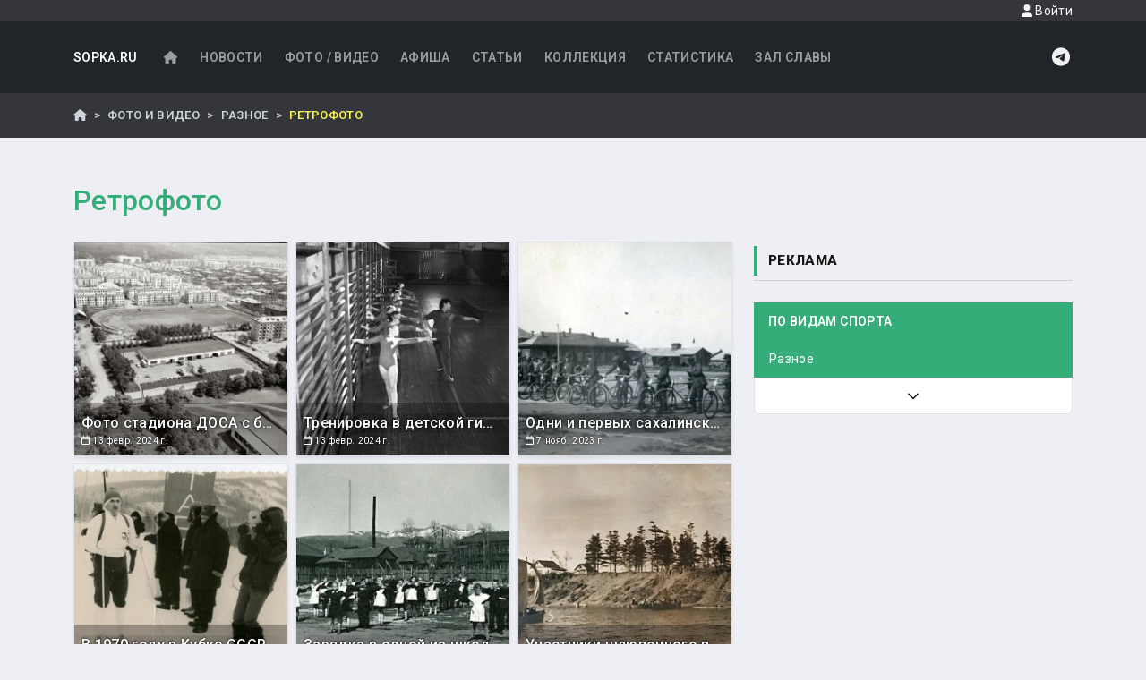

--- FILE ---
content_type: text/html; charset=UTF-8
request_url: https://sport.sopka.ru/gallery/misc/253?page=3
body_size: 7629
content:
<!DOCTYPE html>
    <!--[if IE 8 ]><html class="ie8" lang="ru"><![endif]-->
    <!--[if IE 9 ]><html class="ie9" lang="ru"><![endif]-->
    <!--[if (gte IE 10)|!(IE)]><!--><html xmlns="http://www.w3.org/1999/xhtml" lang="ru-RU"><!--<![endif]-->
<html>
    <head>
        <meta charset="UTF-8">
        <title>Альбом "Ретрофото"</title>
        <meta name="viewport" content="width=device-width, initial-scale=1, maximum-scale=1" />
        <META name="KEYWORDS" content="спорт, футбол, горные лыжи, каратэ, самбо, дзюдо, тхэквондо, киокушинкай, таэквондо, wtf, itf, shotokan, сетокан, айкидо, сноуборд, локомотив, нефтяник, фаворит, ундо, единоборства, сахалин, курилы, курильские острова, дальний восток, дв">                    
        <META name="DESCRIPTION" content="Сопка.RU - все о сахалинском спорте">                
        <!-- Yandex.RTB -->
<script>window.yaContextCb=window.yaContextCb||[]</script>
<script src="https://yandex.ru/ads/system/context.js" async></script>
                    <link rel="stylesheet" href="/build/77.f3264dca.css"><link rel="stylesheet" href="/build/app.ce060332.css">
            
            <script src="https://api-maps.yandex.ru/2.1/?apikey=05ccb72b-7922-425a-94c8-b428cd8c08a8&lang=ru_RU" type="text/javascript">
            </script>
                        <link rel="preconnect" href="https://fonts.googleapis.com">
            <link rel="preconnect" href="https://fonts.gstatic.com" crossorigin>
            <link href="https://fonts.googleapis.com/css2?family=Roboto:ital,wght@0,100..900;1,100..900&display=swap" rel="stylesheet">
                        
                
            <meta property="og:url"         content="https://sport.sopka.ru/gallery/misc/253?page=3" />
    <meta property="og:type"        content="article" />
    <meta property="og:title"       content="Альбом &laquo;Ретрофото&raquo;" />
    <meta property="og:description" content="Архивные фотографии сахалинского спорта" />
                            <meta property="og:image"  content="/photos/2013/1371697096.jpg" />
        <meta property="og:article.tag"  content="Разное" />
    <meta property="fb:app_id"  content="1714793022116773" />
    </head>
    <body class="d-flex flex-column min-vh-100">
        <a id="top"></a>
        <header id="header" class="bg-dark">
            
            <div class="d-flex justify-content-end navbar-header">
                <div class="container">
                    <a href="#" class="nav-link modal-show d-block small text-light float-end" 
                                    data-toggle="modal" 
                                    data-target="#loginModal"
                                    data-src="/login/form">
                                    <i class="fas fa-user"></i> Войти
                                </a>                </div>
            </div>
            <div class="container">            
                <nav class="navbar navbar-expand-lg navbar-dark">
    <a class="navbar-brand" href="/">SOPKA.RU</a>
    <button class="navbar-toggler" type="button" 
            data-bs-toggle="collapse" 
            data-bs-target="#mainNavbar"
            aria-expanded="false" 
            aria-label="Toggle navigation">
        <span class="navbar-toggler-icon"></span>
    </button>
    <div class="collapse navbar-collapse " id="mainNavbar">
    
                <ul class="navbar-nav me-auto mb-2 mb-lg-0">
            <li class="nav-item">
                <a href="/" class="nav-link">
                    <i class="fas fa-home fa-fw"></i>
                </a>
            </li>
            <li class="nav-item">
                <a href="/news" class="nav-link">
                    Новости
                </a>
            </li>
            <li class="nav-item">
                <a href="/gallery" class="nav-link">
                    Фото / Видео
                </a>
            </li>
            <li class="nav-item">
                <a href="/calendar" class="nav-link">
                    Афиша
                </a>
            </li>
            <li class="nav-item">
                <a href="/articles" class="nav-link">
                    Статьи
                </a>
            </li>
            <li class="nav-item">
                <a href="/collection" class="nav-link">
                    Коллекция
                </a>
            </li>
            <li class="nav-item">
                <a href="/statistics" class="nav-link">
                    Статистика
                </a>
            </li>
            <li class="nav-item">
                <a href="/glory" class="nav-link">
                    Зал славы
                </a>
            </li>
            
        </ul>



        
        <a href="https://t.me/sopkaru" class="d-inline-block icon-light" >
            <i class="fab fa-telegram fa-fw fa-xl"></i>
        </a>  
    </div>
</nav>
            </div>
        </header>
        <div class="breadcrumbs-wrapper mb-4">
            <div class="container py-0">
                    <nav aria-label="breadcrumb">
        <ol class="breadcrumb">
            <li class="breadcrumb-item">
                <a href="/"><i class="fas fa-home"></i></a>
            </li>
            <li class="breadcrumb-item">
                <a href="/gallery">
                    Фото и Видео
                </a>
            </li>
            <li class="breadcrumb-item">
                <a href="/gallery/misc">Разное</a>
            </li>
            <li class="breadcrumb-item active">Ретрофото</li>
        </ol>
    </nav>
            </div>
        </div>
        <div class="container  overflow-auto">
                        
            <div class="row">
                                
                <div class="col">    
                                        <h1 class="mb-4"></h1>
                    <div class="row">
                        <div class="col">
                                <h2 class='h2 text-primary mb-4'>Ретрофото</h2>
    <div class="row">
        <div class="col-md-8">
            <div class="row row-cols-1 row-cols-md-3 g-2 gallery" id="gallery">
                                                                                                    
                    
                    

<div class="col">
    <div data-vid="78" class="card shadow-sm view overlay zoom border">
                    <img src="https://sport.sopka.ru/media/cache/sq_thumb/photos/2024/7059538abd593e860eb0ca6ffdc0b116.jpg"
                class="card-img" alt="Фото стадиона ДОСА с борта вертолета (1968 год)">
                <a href="/gallery/misc/253/73358?page=3" title="Фото стадиона ДОСА с борта вертолета (1968 год)" class="text-white stretched-link">
            <div class="card-img-overlay p-2 d-flex flex-column justify-content-end">
                <h6 class='title mb-0'>Фото стадиона ДОСА с борта вертолета (1968 год)</h6>
                <div class='float-end small'>
                    <i class="far fa-calendar"></i> 
                    13 февр. 2024 г.
                </div>
            </div>
        </a>
    </div>
</div>                                                                                                    
                    
                    

<div class="col">
    <div data-vid="78" class="card shadow-sm view overlay zoom border">
                    <img src="https://sport.sopka.ru/media/cache/sq_thumb/photos/2024/fe76fe1b50050181d86a71412e91f438.jpg"
                class="card-img" alt="Тренировка в детской гимнастической школе (Южно-Сахалинск, 1967 год)">
                <a href="/gallery/misc/253/73357?page=3" title="Тренировка в детской гимнастической школе (Южно-Сахалинск, 1967 год)" class="text-white stretched-link">
            <div class="card-img-overlay p-2 d-flex flex-column justify-content-end">
                <h6 class='title mb-0'>Тренировка в детской гимнастической школе (Южно-Сахалинск, 1967 год)</h6>
                <div class='float-end small'>
                    <i class="far fa-calendar"></i> 
                    13 февр. 2024 г.
                </div>
            </div>
        </a>
    </div>
</div>                                                                                                    
                    
                    

<div class="col">
    <div data-vid="78" class="card shadow-sm view overlay zoom border">
                    <img src="https://sport.sopka.ru/media/cache/sq_thumb/photos/2023/8a85a9ef6d7b68a3aca413aab69daae1.jpg"
                class="card-img" alt="Одни и первых сахалинских велосипедистов. Александровск-на-Сахалине, 1933 год">
                <a href="/gallery/misc/253/71225?page=3" title="Одни и первых сахалинских велосипедистов. Александровск-на-Сахалине, 1933 год" class="text-white stretched-link">
            <div class="card-img-overlay p-2 d-flex flex-column justify-content-end">
                <h6 class='title mb-0'>Одни и первых сахалинских велосипедистов. Александровск-на-Сахалине, 1933 год</h6>
                <div class='float-end small'>
                    <i class="far fa-calendar"></i> 
                    7 нояб. 2023 г.
                </div>
            </div>
        </a>
    </div>
</div>                                                                                                    
                    
                    

<div class="col">
    <div data-vid="78" class="card shadow-sm view overlay zoom border">
                    <img src="https://sport.sopka.ru/media/cache/sq_thumb/photos/2023/6f45d43def62d5e14f01bca68c2d3447.jpg"
                class="card-img" alt="В 1970 году в Кубке СССР по биатлону, который проходил в Южно-Сахалинске, принимал участие заслуженный мастер спорта Александр Тихонов (четырёхкратный олимпийский чемпион, серебряный призёр зимних Олимпийских игр 1968 года в Гренобле, одиннадцатикратный чемпион мира, пятнадцатикратный чемпион СССР, чемпион спартакиады СССР, обладатель Кубка СССР)">
                <a href="/gallery/misc/253/69469?page=3" title="В 1970 году в Кубке СССР по биатлону, который проходил в Южно-Сахалинске, принимал участие заслуженный мастер спорта Александр Тихонов (четырёхкратный олимпийский чемпион, серебряный призёр зимних Олимпийских игр 1968 года в Гренобле, одиннадцатикратный чемпион мира, пятнадцатикратный чемпион СССР, чемпион спартакиады СССР, обладатель Кубка СССР)" class="text-white stretched-link">
            <div class="card-img-overlay p-2 d-flex flex-column justify-content-end">
                <h6 class='title mb-0'>В 1970 году в Кубке СССР по биатлону, который проходил в Южно-Сахалинске, принимал участие заслуженный мастер спорта Александр Тихонов (четырёхкратный олимпийский чемпион, серебряный призёр зимних Олимпийских игр 1968 года в Гренобле, одиннадцатикратный чемпион мира, пятнадцатикратный чемпион СССР, чемпион спартакиады СССР, обладатель Кубка СССР)</h6>
                <div class='float-end small'>
                    <i class="far fa-calendar"></i> 
                    18 авг. 2023 г.
                </div>
            </div>
        </a>
    </div>
</div>                                                                                                    
                    
                    

<div class="col">
    <div data-vid="78" class="card shadow-sm view overlay zoom border">
                    <img src="https://sport.sopka.ru/media/cache/sq_thumb/photos/2023/5f0220e090261299444bf56e0c05a4dd.jpg"
                class="card-img" alt="Зарядка в одной из школ Южно-Сахалинска (1958 год)">
                <a href="/gallery/misc/253/65287?page=3" title="Зарядка в одной из школ Южно-Сахалинска (1958 год)" class="text-white stretched-link">
            <div class="card-img-overlay p-2 d-flex flex-column justify-content-end">
                <h6 class='title mb-0'>Зарядка в одной из школ Южно-Сахалинска (1958 год)</h6>
                <div class='float-end small'>
                    <i class="far fa-calendar"></i> 
                    24 февр. 2023 г.
                </div>
            </div>
        </a>
    </div>
</div>                                                                                                    
                    
                    

<div class="col">
    <div data-vid="78" class="card shadow-sm view overlay zoom border">
                    <img src="https://sport.sopka.ru/media/cache/sq_thumb/photos/2023/94ac5b134b6f1c13dbca2d43257b494e.jpg"
                class="card-img" alt="Участники шлюпочного перехода Невельск - Углегорск (конец 1950-х годов)">
                <a href="/gallery/misc/253/66101?page=3" title="Участники шлюпочного перехода Невельск - Углегорск (конец 1950-х годов)" class="text-white stretched-link">
            <div class="card-img-overlay p-2 d-flex flex-column justify-content-end">
                <h6 class='title mb-0'>Участники шлюпочного перехода Невельск - Углегорск (конец 1950-х годов)</h6>
                <div class='float-end small'>
                    <i class="far fa-calendar"></i> 
                    28 мар. 2023 г.
                </div>
            </div>
        </a>
    </div>
</div>                                                                                                    
                    
                    

<div class="col">
    <div data-vid="78" class="card shadow-sm view overlay zoom border">
                    <img src="https://sport.sopka.ru/media/cache/sq_thumb/photos/2023/237a0883bf7b32c628e31e692777fe3a.jpg"
                class="card-img" alt="Лыжники Северо-Курильска, 1985 год">
                <a href="/gallery/misc/253/66102?page=3" title="Лыжники Северо-Курильска, 1985 год" class="text-white stretched-link">
            <div class="card-img-overlay p-2 d-flex flex-column justify-content-end">
                <h6 class='title mb-0'>Лыжники Северо-Курильска, 1985 год</h6>
                <div class='float-end small'>
                    <i class="far fa-calendar"></i> 
                    28 мар. 2023 г.
                </div>
            </div>
        </a>
    </div>
</div>                                                                                                    
                    
                    

<div class="col">
    <div data-vid="78" class="card shadow-sm view overlay zoom border">
                    <img src="https://sport.sopka.ru/media/cache/sq_thumb/photos/2023/33ce863afafa3a8dbe167c080a126172.jpg"
                class="card-img" alt="По таким лотерейным билетам можно было выиграть бытовую технику и даже машину (1989 год)">
                <a href="/gallery/misc/253/64559?page=3" title="По таким лотерейным билетам можно было выиграть бытовую технику и даже машину (1989 год)" class="text-white stretched-link">
            <div class="card-img-overlay p-2 d-flex flex-column justify-content-end">
                <h6 class='title mb-0'>По таким лотерейным билетам можно было выиграть бытовую технику и даже машину (1989 год)</h6>
                <div class='float-end small'>
                    <i class="far fa-calendar"></i> 
                    19 янв. 2023 г.
                </div>
            </div>
        </a>
    </div>
</div>                                                                                                    
                    
                    

<div class="col">
    <div data-vid="78" class="card shadow-sm view overlay zoom border">
                    <img src="https://sport.sopka.ru/media/cache/sq_thumb/photos/2023/91f92503f3168c9127472ce4e951840c.jpg"
                class="card-img" alt="Участники III областной Спартакиады (Александровск, 1936 год)">
                <a href="/gallery/misc/253/66104?page=3" title="Участники III областной Спартакиады (Александровск, 1936 год)" class="text-white stretched-link">
            <div class="card-img-overlay p-2 d-flex flex-column justify-content-end">
                <h6 class='title mb-0'>Участники III областной Спартакиады (Александровск, 1936 год)</h6>
                <div class='float-end small'>
                    <i class="far fa-calendar"></i> 
                    28 мар. 2023 г.
                </div>
            </div>
        </a>
    </div>
</div>                                                                                                    
                    
                    

<div class="col">
    <div data-vid="78" class="card shadow-sm view overlay zoom border">
                    <img src="https://sport.sopka.ru/media/cache/sq_thumb/photos/2023/ecaf2384baeb82b17fba9188a1424230.jpg"
                class="card-img" alt="Сотрудник спортивной отрасли Сахалина (1990-е годы)">
                <a href="/gallery/misc/253/66105?page=3" title="Сотрудник спортивной отрасли Сахалина (1990-е годы)" class="text-white stretched-link">
            <div class="card-img-overlay p-2 d-flex flex-column justify-content-end">
                <h6 class='title mb-0'>Сотрудник спортивной отрасли Сахалина (1990-е годы)</h6>
                <div class='float-end small'>
                    <i class="far fa-calendar"></i> 
                    28 мар. 2023 г.
                </div>
            </div>
        </a>
    </div>
</div>                                                                                                    
                    
                    

<div class="col">
    <div data-vid="78" class="card shadow-sm view overlay zoom border">
                    <img src="https://sport.sopka.ru/media/cache/sq_thumb/photos/2023/6c38a1c5153885ba150ebe786295722b.jpg"
                class="card-img" alt="Соревнования на &quot;Горном воздухе&quot; (конец 1980-х годов)">
                <a href="/gallery/misc/253/66106?page=3" title="Соревнования на &quot;Горном воздухе&quot; (конец 1980-х годов)" class="text-white stretched-link">
            <div class="card-img-overlay p-2 d-flex flex-column justify-content-end">
                <h6 class='title mb-0'>Соревнования на &quot;Горном воздухе&quot; (конец 1980-х годов)</h6>
                <div class='float-end small'>
                    <i class="far fa-calendar"></i> 
                    28 мар. 2023 г.
                </div>
            </div>
        </a>
    </div>
</div>                                                                                                    
                    
                    

<div class="col">
    <div data-vid="78" class="card shadow-sm view overlay zoom border">
                    <img src="https://sport.sopka.ru/media/cache/sq_thumb/photos/2023/98644120f10461b9a3d6c65100931a14.jpg"
                class="card-img" alt="Стадион в Быкове (1950-е годы)">
                <a href="/gallery/misc/253/66107?page=3" title="Стадион в Быкове (1950-е годы)" class="text-white stretched-link">
            <div class="card-img-overlay p-2 d-flex flex-column justify-content-end">
                <h6 class='title mb-0'>Стадион в Быкове (1950-е годы)</h6>
                <div class='float-end small'>
                    <i class="far fa-calendar"></i> 
                    28 мар. 2023 г.
                </div>
            </div>
        </a>
    </div>
</div>                            </div>
            <hr>
                                <div class="d-flex justify-content-end">
        <div class="d-inline-block my-2 me-3">
            Страница 3 из 31
        </div>
        <nav aria-label="Навигация по страницам" class="pull-right">
            <ul class="pagination">
                <li class="page-item">
                                                                
                    <a class="page-link"  href="/gallery/misc/253?page=2" aria-label="Назад">
                        <span aria-hidden="true">
                            <i class="fas fa-chevron-left fa-fw"></i>
                        </span>
                        <span class="sr-only">Назад</span>
                    </a>
                </li>
                
                                                    
                <li class="page-item">
                    <a class="page-link"  href="/gallery/misc/253?page=4" aria-label="Вперед">
                        <span aria-hidden="true">
                            <i class="fas fa-chevron-right fa-fw"></i>
                        </span>
                        <span class="sr-only">Вперед</span>
                    </a>
                </li>
            </ul>
        </nav>
    </div>
        </div>
        <div class="col-md-4">
            <div class="widget2">
                <h4 class="title">Реклама</h4>
            </div>
            <div class="mb-4">
                <!-- Yandex.RTB R-A-1606785-1 -->
<div id="yandex_rtb_R-A-1606785-1"></div>
<script>window.yaContextCb.push(()=>{
  Ya.Context.AdvManager.render({
    renderTo: 'yandex_rtb_R-A-1606785-1',
    blockId: 'R-A-1606785-1'
  })
})</script>
            </div>

            <div class="widget">
    <h4 class="title">По видам спорта</h4>
</div>
<div id="dd-vids" class='list-group mb-4'>
            <a href="/gallery/autosport"
            data-id="35"
            class="list-group-item list-group-item-action " 
            style="display: none;">Автоспорт</a>
            <a href="/gallery/frmwrestling"
            data-id="86"
            class="list-group-item list-group-item-action " 
            style="display: none;">Армрестлинг</a>
            <a href="/gallery/badminton"
            data-id="41"
            class="list-group-item list-group-item-action " 
            style="display: none;">Бадминтон</a>
            <a href="/gallery/basketball"
            data-id="11"
            class="list-group-item list-group-item-action " 
            style="display: none;">Баскетбол</a>
            <a href="/gallery/biathlon"
            data-id="28"
            class="list-group-item list-group-item-action " 
            style="display: none;">Биатлон</a>
            <a href="/gallery/billiard"
            data-id="10"
            class="list-group-item list-group-item-action " 
            style="display: none;">Бильярд</a>
            <a href="/gallery/fitness"
            data-id="15"
            class="list-group-item list-group-item-action " 
            style="display: none;">Бодибилдинг и фитнес</a>
            <a href="/gallery/box"
            data-id="9"
            class="list-group-item list-group-item-action " 
            style="display: none;">Бокс</a>
            <a href="/gallery/wrestling"
            data-id="4"
            class="list-group-item list-group-item-action " 
            style="display: none;">Борьба</a>
            <a href="/gallery/cycle"
            data-id="47"
            class="list-group-item list-group-item-action " 
            style="display: none;">Велоспорт</a>
            <a href="/gallery/volleyball"
            data-id="5"
            class="list-group-item list-group-item-action " 
            style="display: none;">Волейбол</a>
            <a href="/gallery/alpine_skiing"
            data-id="26"
            class="list-group-item list-group-item-action " 
            style="display: none;">Горные лыжи</a>
            <a href="/gallery/gto"
            data-id="75"
            class="list-group-item list-group-item-action " 
            style="display: none;">ГТО</a>
            <a href="/gallery/jiu-jitsu"
            data-id="88"
            class="list-group-item list-group-item-action " 
            style="display: none;">Джиу-джитсу</a>
            <a href="/gallery/judo"
            data-id="33"
            class="list-group-item list-group-item-action " 
            style="display: none;">Дзюдо</a>
            <a href="/gallery/hlifestyle"
            data-id="72"
            class="list-group-item list-group-item-action " 
            style="display: none;">Здоровый образ жизни</a>
            <a href="/gallery/karate"
            data-id="7"
            class="list-group-item list-group-item-action " 
            style="display: none;">Каратэ</a>
            <a href="/gallery/kendo"
            data-id="48"
            class="list-group-item list-group-item-action " 
            style="display: none;">Кендо/Комдо</a>
            <a href="/gallery/curling"
            data-id="82"
            class="list-group-item list-group-item-action " 
            style="display: none;">Кёрлинг</a>
            <a href="/gallery/kikboxing"
            data-id="77"
            class="list-group-item list-group-item-action " 
            style="display: none;">Кикбоксинг</a>
            <a href="/gallery/kyokushinkai"
            data-id="83"
            class="list-group-item list-group-item-action " 
            style="display: none;">Киокусинкай</a>
            <a href="/gallery/horse_show"
            data-id="65"
            class="list-group-item list-group-item-action " 
            style="display: none;">Конный спорт</a>
            <a href="/gallery/skating"
            data-id="57"
            class="list-group-item list-group-item-action " 
            style="display: none;">Конькобежный спорт</a>
            <a href="/gallery/track"
            data-id="13"
            class="list-group-item list-group-item-action " 
            style="display: none;">Легкая атлетика</a>
            <a href="/gallery/skiing"
            data-id="6"
            class="list-group-item list-group-item-action " 
            style="display: none;">Лыжные гонки</a>
            <a href="/gallery/motosport"
            data-id="53"
            class="list-group-item list-group-item-action " 
            style="display: none;">Мотоспорт</a>
            <a href="/gallery/Muay Thai"
            data-id="95"
            class="list-group-item list-group-item-action " 
            style="display: none;">Муай-тай</a>
            <a href="/gallery/ping_pong"
            data-id="40"
            class="list-group-item list-group-item-action " 
            style="display: none;">Настольный теннис</a>
            <a href="/gallery/national"
            data-id="19"
            class="list-group-item list-group-item-action " 
            style="display: none;">Национальные виды спорта</a>
            <a href="/gallery/parachuting"
            data-id="74"
            class="list-group-item list-group-item-action " 
            style="display: none;">Парашютный спорт</a>
            <a href="/gallery/sailing"
            data-id="42"
            class="list-group-item list-group-item-action " 
            style="display: none;">Парусный спорт</a>
            <a href="/gallery/paintball"
            data-id="71"
            class="list-group-item list-group-item-action " 
            style="display: none;">Пейнтбол</a>
            <a href="/gallery/swimming"
            data-id="8"
            class="list-group-item list-group-item-action " 
            style="display: none;">Плавание</a>
            <a href="/gallery/practical_shooting"
            data-id="91"
            class="list-group-item list-group-item-action " 
            style="display: none;">Практическая стрельба</a>
            <a href="/gallery/ski_jumping"
            data-id="21"
            class="list-group-item list-group-item-action " 
            style="display: none;">Прыжки на лыжах с трамплина</a>
            <a href="/gallery/misc"
            data-id="78"
            class="list-group-item list-group-item-action  active" 
            >Разное</a>
            <a href="/gallery/rugby"
            data-id="85"
            class="list-group-item list-group-item-action " 
            style="display: none;">Регби</a>
            <a href="/gallery/closefight"
            data-id="50"
            class="list-group-item list-group-item-action " 
            style="display: none;">Рукопашный бой</a>
            <a href="/gallery/handball"
            data-id="56"
            class="list-group-item list-group-item-action " 
            style="display: none;">Ручной мяч</a>
            <a href="/gallery/savate"
            data-id="80"
            class="list-group-item list-group-item-action " 
            style="display: none;">Сават</a>
            <a href="/gallery/sambo"
            data-id="34"
            class="list-group-item list-group-item-action " 
            style="display: none;">Самбо</a>
            <a href="/gallery/Synchronized swimming"
            data-id="98"
            class="list-group-item list-group-item-action " 
            style="display: none;">Синхронное плавание</a>
            <a href="/gallery/squash"
            data-id="93"
            class="list-group-item list-group-item-action " 
            style="display: none;">Сквош</a>
            <a href="/gallery/snowboard"
            data-id="49"
            class="list-group-item list-group-item-action " 
            style="display: none;">Сноуборд</a>
            <a href="/gallery/shooting"
            data-id="22"
            class="list-group-item list-group-item-action " 
            style="display: none;">Стрельба</a>
            <a href="/gallery/archery"
            data-id="90"
            class="list-group-item list-group-item-action " 
            style="display: none;">Стрельба из лука</a>
            <a href="/gallery/dancing"
            data-id="31"
            class="list-group-item list-group-item-action " 
            style="display: none;">Танцы</a>
            <a href="/gallery/tennis"
            data-id="18"
            class="list-group-item list-group-item-action " 
            style="display: none;">Теннис</a>
            <a href="/gallery/tourism"
            data-id="64"
            class="list-group-item list-group-item-action " 
            style="display: none;">Туризм</a>
            <a href="/gallery/taekwondo"
            data-id="24"
            class="list-group-item list-group-item-action " 
            style="display: none;">Тхэквондо</a>
            <a href="/gallery/weight_lifting"
            data-id="25"
            class="list-group-item list-group-item-action " 
            style="display: none;">Тяжелая атлетика</a>
            <a href="/gallery/fencing"
            data-id="51"
            class="list-group-item list-group-item-action " 
            style="display: none;">Фехтование</a>
            <a href="/gallery/football"
            data-id="1"
            class="list-group-item list-group-item-action " 
            style="display: none;">Футбол</a>
            <a href="/gallery/hockey"
            data-id="3"
            class="list-group-item list-group-item-action " 
            style="display: none;">Хоккей</a>
            <a href="/gallery/bandy"
            data-id="27"
            class="list-group-item list-group-item-action " 
            style="display: none;">Хоккей с мячом</a>
            <a href="/gallery/cheerleading"
            data-id="67"
            class="list-group-item list-group-item-action " 
            style="display: none;">Черлидинг</a>
            <a href="/gallery/chess"
            data-id="2"
            class="list-group-item list-group-item-action " 
            style="display: none;">Шахматы</a>
            <a href="/gallery/extreme"
            data-id="84"
            class="list-group-item list-group-item-action " 
            style="display: none;">Экстрим</a>
            <a href="/gallery/aesthetic_gymnastics"
            data-id="89"
            class="list-group-item list-group-item-action " 
            style="display: none;">Эстетическая гимнастика</a>
        <a class="list-group-item slider down text-center " href="#">
        <i class="fa fa-chevron-down" aria-hidden="true"></i>
    </a>
</div>
        </div>
    </div>
                        </div>
                    </div>
                </div>
            </div>
                        
            <a href="#top" id ="backToTopBtn" class="well well-sm"></a>
        </div>
                <footer id="footer" class="page-footer font-small pt-3 pb-0  mt-auto">
    <div class="container">
        <div class="text-center my-3">
                        <!-- Yandex.RTB R-A-1606785-2 -->
<div id="yandex_rtb_R-A-1606785-2"></div>
<script>window.yaContextCb.push(()=>{
  Ya.Context.AdvManager.render({
    renderTo: 'yandex_rtb_R-A-1606785-2',
    blockId: 'R-A-1606785-2'
  })
})</script>
        </div>
        <div class="row">
            <div class="col-12">
                <div class="alert mb-3 border">
                    <i class="fa fa-exclamation-triangle" aria-hidden="true"></i>
                    Использование или перепечатка любых материалов сайта полностью или частично
                    разрешены только в неизменном виде с обязательным размещением прямой активной гиперссылки на наш сайт.
                    Ссылка ставится в конце материала.
                </div>
            </div>
        </div>
        <div class="row">
            <div class="col-md-3">
                <ul class="list-unstyled">
                    <li>
                        <i class="far fa-envelope fa-fw"></i>
                        <a href="mailto:sport@sopka.ru">sport@sopka.ru</a>
                    </li>
                    <li>
                        <i class="fas fa-phone fa-fw"></i>
                        +7 (424) 225-26-51
                    </li>
                    <li>
                        <i class="fab fa-telegram fa-fw"></i>
                        <a href="https://t.me/sopkaru">Telegram</a>
                    </li>
                                    </ul>
                
            </div>
            <div class="col-md-6">

            </div>
            <div class="col-md-3">
                <div class="mb-3">
                    <a href="/privacy">Политика конфиденциальности</a>
                </div>
                
            </div>
        </div>
                 <div class="footer-copyright py-3 d-flex justify-content-between">
            <div>
                <a href="https://sopka.ru/">SOPKA.RU</a>
                &copy; 2026
            </div>
        
            <div><a href="https://metrika.yandex.ru/stat/?id=503972&amp;from=informer" target="_blank" rel="nofollow">
    <img src="https://informer.yandex.ru/informer/503972/3_1_FFFFFFFF_EFEFEFFF_0_pageviews" style="width:88px; height:31px; border:0;" alt="Яндекс.Метрика" title="Яндекс.Метрика: данные за сегодня (просмотры, визиты и уникальные посетители)" onclick="try{Ya.Metrika.informer({i:this,id:503972,lang:'ru'});return false}catch(e){}"></a>
    <script>
        (function (d, w, c) {
            (w[c] = w[c] || []).push(function() {
                try {
                    w.yaCounter503972 = new Ya.Metrika({
                        id:503972,
                        clickmap:true,
                        trackLinks:true,
                        accurateTrackBounce:true,
                        webvisor:true
                    });
                } catch(e) { }
            });

            var n = d.getElementsByTagName("script")[0],
                s = d.createElement("script"),
                f = function () { n.parentNode.insertBefore(s, n); };
            s.type = "text/javascript";
            s.async = true;
            s.src = "https://mc.yandex.ru/metrika/watch.js";

            if (w.opera == "[object Opera]") {
                d.addEventListener("DOMContentLoaded", f, false);
            } else { f(); }
        })(document, window, "yandex_metrika_callbacks");
    </script>
    <noscript><div><img src="https://mc.yandex.ru/watch/503972" style="position:absolute; left:-9999px;" alt="" /></div></noscript>
</div>
        </div>
            </div>
   
</footer>

                    <div class="modal fade" id="loginModal" tabindex="-1" role="dialog" 
     aria-labelledby="loginFormTitle" aria-hidden="true">
    <div class="modal-dialog modal-dialog-centered modal-lg" role="document">
        <div class="modal-content">
            <div class="modal-header">
                <h5 class="modal-title" id="loginFormTitle">
                    Войдите или зарегистрируйтесь
                </h5>
                <button type="button" class="btn-close" data-bs-dismiss="modal" aria-label="Close"></button>
            </div>
            <div class="modal-body">
                <div class="row">
    <div class="col border-end">
        <form method="post" id="loginForm1" action="/login">
                                    
            <input type="hidden"
                   name="_csrf_token"
                   id="csrfToken"
                   value="csrf-token">
            
            <div class="input-group mb-3">
                                <input type="email" 
                       value=""
                       name="_username" id="username"
                       class="form-control" 
                       placeholder="Email" required autofocus>
            </div>
            <div class="input-group mb-3">
                                <input type="password" name="_password" 
                       id="password"
                       class="form-control" 
                       placeholder="Пароль" required>
            </div>
            <div class="input-group mb-3 row">
                <div class="col">
                    <div class="checkbox pull-left">
                        <label>
                            <input type="checkbox" name="_remember_me">
                            Запомнить меня
                        </label>
                    </div>
                </div>
            </div>
            <button type="submit" class="btn btn-primary float-end">
                Войти
            </button>
        </form>
            </div>
    <div class="col text-center">
        
        <h5>Войти через...</h5>
        <div class="btn-group mt-4" role="group" aria-label="Войти через...">
                                    
            <a href="/login/yandex" class="btn btn-link" title="Войти через Яндекс">
                <i class="fab fa-yandex fa-fw" style="color:#ff0000"></i>
            </a>
           
                                            </div>
    </div>
</div>
            </div>
        </div>
    </div>
</div>      
         
                        <script src="/build/runtime.46758641.js"></script><script src="/build/206.00f38809.js"></script><script src="/build/77.88bd9f5c.js"></script><script src="/build/app.0a9d7410.js"></script>
        
    <script src="/js/g-handler.js" ></script>  
    </body>
</html>
